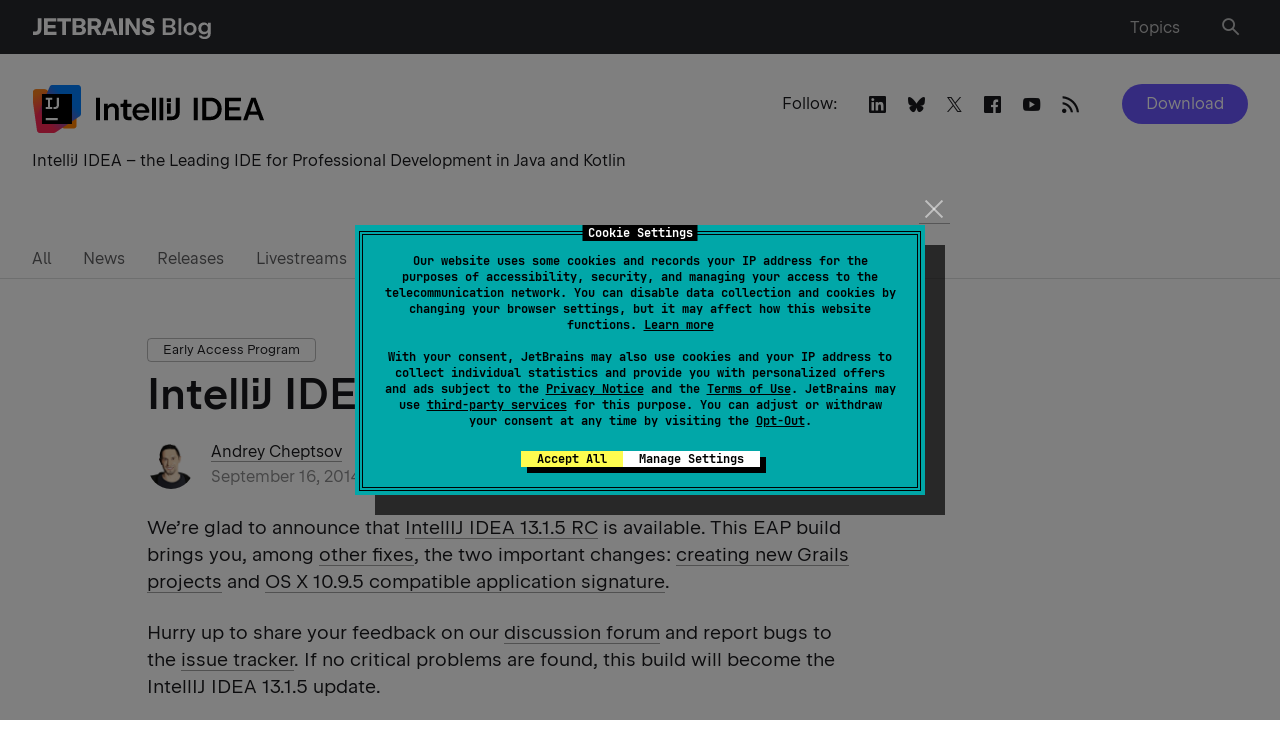

--- FILE ---
content_type: image/svg+xml
request_url: https://blog.jetbrains.com/wp-content/uploads/2024/06/JETBRAINS-Blog.svg
body_size: 7972
content:
<?xml version="1.0" encoding="UTF-8"?>
<svg xmlns="http://www.w3.org/2000/svg" width="181" height="26" viewBox="0 0 181 26" fill="none">
  <path d="M0.94 17.58H3.292C3.764 17.58 4.18 17.48 4.54 17.28C4.908 17.08 5.192 16.796 5.392 16.428C5.592 16.06 5.692 15.64 5.692 15.168V4.2H9.412V15.444C9.412 16.5 9.168 17.452 8.68 18.3C8.2 19.14 7.532 19.8 6.676 20.28C5.82 20.76 4.856 21 3.784 21H0.94V17.58ZM12.0061 4.2H24.2341V7.44H15.6301V11.004H23.4181V14.148H15.6301V17.76H24.4741V21H12.0061V4.2ZM25.3518 4.2H39.0078V7.536H34.0518V21H30.3318V7.536H25.3518V4.2ZM48.0413 4.2C49.1133 4.2 50.0693 4.388 50.9093 4.764C51.7493 5.14 52.4013 5.664 52.8653 6.336C53.3293 7.008 53.5613 7.772 53.5613 8.628C53.5613 9.372 53.3853 10.032 53.0333 10.608C52.6893 11.184 52.2093 11.632 51.5933 11.952C50.9773 12.264 50.2693 12.42 49.4693 12.42V12.036C50.3493 12.036 51.1293 12.22 51.8093 12.588C52.4973 12.948 53.0333 13.456 53.4173 14.112C53.8013 14.768 53.9933 15.512 53.9933 16.344C53.9933 17.248 53.7493 18.052 53.2613 18.756C52.7733 19.46 52.0853 20.012 51.1973 20.412C50.3173 20.804 49.3133 21 48.1853 21H40.5773V4.2H48.0413ZM44.1893 18.18H47.6333C48.1373 18.18 48.5813 18.096 48.9653 17.928C49.3573 17.752 49.6573 17.504 49.8653 17.184C50.0813 16.864 50.1893 16.492 50.1893 16.068C50.1893 15.636 50.0813 15.256 49.8653 14.928C49.6493 14.592 49.3453 14.332 48.9533 14.148C48.5693 13.964 48.1293 13.872 47.6333 13.872H44.1893V18.18ZM47.4893 11.136C47.9453 11.136 48.3493 11.052 48.7013 10.884C49.0533 10.708 49.3253 10.464 49.5173 10.152C49.7173 9.832 49.8173 9.46 49.8173 9.036C49.8173 8.628 49.7173 8.272 49.5173 7.968C49.3253 7.664 49.0533 7.432 48.7013 7.272C48.3493 7.104 47.9453 7.02 47.4893 7.02H44.1893V11.136H47.4893ZM61.213 13.608H65.257L69.577 21H65.329L61.213 13.608ZM55.777 4.2H63.133C64.349 4.2 65.417 4.42 66.337 4.86C67.257 5.3 67.969 5.924 68.473 6.732C68.977 7.532 69.229 8.456 69.229 9.504C69.229 10.576 68.973 11.516 68.461 12.324C67.949 13.132 67.225 13.76 66.289 14.208C65.361 14.656 64.277 14.88 63.037 14.88H59.497V21H55.777V4.2ZM62.845 11.868C63.365 11.868 63.817 11.776 64.201 11.592C64.585 11.4 64.881 11.128 65.089 10.776C65.297 10.424 65.401 10.012 65.401 9.54C65.401 9.068 65.297 8.66 65.089 8.316C64.881 7.964 64.585 7.696 64.201 7.512C63.817 7.32 63.365 7.224 62.845 7.224H59.497V11.868H62.845ZM75.6887 4.2H79.7207L85.8647 21H82.1567L80.8847 17.292H74.6567L73.4687 21H69.6887L75.6887 4.2ZM79.9487 14.484L77.8847 8.556L77.6567 7.476L77.4287 8.556L75.4967 14.484H79.9487ZM87.0904 4.2H90.9304V21H87.0904V4.2ZM93.5948 4.2H97.2188L104.443 15.564V4.2H107.839V21H104.179L96.9908 9.636V21H93.5948V4.2ZM116.217 21.288C114.977 21.288 113.877 21.064 112.917 20.616C111.957 20.168 111.201 19.544 110.649 18.744C110.105 17.944 109.825 17.02 109.809 15.972H113.529C113.529 16.404 113.645 16.788 113.877 17.124C114.109 17.452 114.433 17.708 114.849 17.892C115.265 18.068 115.737 18.156 116.265 18.156C116.777 18.156 117.221 18.076 117.597 17.916C117.981 17.756 118.277 17.528 118.485 17.232C118.701 16.936 118.809 16.6 118.809 16.224C118.809 15.76 118.665 15.372 118.377 15.06C118.089 14.748 117.697 14.532 117.201 14.412L114.177 13.788C113.385 13.62 112.689 13.32 112.089 12.888C111.489 12.456 111.025 11.916 110.697 11.268C110.369 10.612 110.205 9.88 110.205 9.072C110.205 8.072 110.457 7.184 110.961 6.408C111.473 5.624 112.185 5.012 113.097 4.572C114.009 4.132 115.049 3.912 116.217 3.912C117.393 3.912 118.437 4.124 119.349 4.548C120.269 4.972 120.985 5.56 121.497 6.312C122.017 7.064 122.289 7.928 122.313 8.904H118.593C118.593 8.544 118.493 8.224 118.293 7.944C118.101 7.656 117.829 7.436 117.477 7.284C117.125 7.124 116.717 7.044 116.253 7.044C115.797 7.044 115.393 7.12 115.041 7.272C114.697 7.416 114.429 7.624 114.237 7.896C114.045 8.16 113.949 8.472 113.949 8.832C113.949 9.232 114.081 9.568 114.345 9.84C114.609 10.104 114.965 10.288 115.413 10.392L118.269 10.98C119.117 11.14 119.869 11.456 120.525 11.928C121.181 12.4 121.689 12.988 122.049 13.692C122.417 14.388 122.601 15.152 122.601 15.984C122.601 17 122.329 17.912 121.785 18.72C121.249 19.52 120.497 20.148 119.529 20.604C118.569 21.06 117.465 21.288 116.217 21.288ZM137.993 4.2C139.025 4.2 139.945 4.388 140.753 4.764C141.561 5.14 142.189 5.664 142.637 6.336C143.093 7 143.321 7.76 143.321 8.616C143.321 9.36 143.145 10.02 142.793 10.596C142.449 11.172 141.965 11.62 141.341 11.94C140.725 12.26 140.013 12.42 139.205 12.42V12.036C140.093 12.036 140.881 12.22 141.569 12.588C142.257 12.956 142.793 13.468 143.177 14.124C143.561 14.78 143.753 15.52 143.753 16.344C143.753 17.24 143.513 18.044 143.033 18.756C142.561 19.46 141.897 20.012 141.041 20.412C140.193 20.804 139.225 21 138.137 21H130.805V4.2H137.993ZM133.721 18.624H137.813C138.381 18.624 138.881 18.524 139.313 18.324C139.753 18.116 140.093 17.828 140.333 17.46C140.573 17.084 140.693 16.648 140.693 16.152C140.693 15.656 140.569 15.216 140.321 14.832C140.081 14.448 139.745 14.148 139.313 13.932C138.881 13.716 138.381 13.608 137.813 13.608H133.721V18.624ZM137.669 11.304C138.189 11.304 138.645 11.208 139.037 11.016C139.437 10.816 139.745 10.536 139.961 10.176C140.185 9.816 140.297 9.4 140.297 8.928C140.297 8.456 140.185 8.044 139.961 7.692C139.745 7.34 139.437 7.068 139.037 6.876C138.637 6.676 138.181 6.576 137.669 6.576H133.721V11.304H137.669ZM146.385 4.2H149.217V21H146.385V4.2ZM158.106 21.288C156.898 21.288 155.802 21.008 154.818 20.448C153.834 19.888 153.058 19.12 152.49 18.144C151.93 17.16 151.65 16.064 151.65 14.856C151.65 13.648 151.93 12.556 152.49 11.58C153.058 10.596 153.834 9.824 154.818 9.264C155.802 8.704 156.902 8.424 158.118 8.424C159.326 8.424 160.422 8.704 161.406 9.264C162.39 9.824 163.162 10.596 163.722 11.58C164.29 12.556 164.574 13.648 164.574 14.856C164.574 16.064 164.29 17.16 163.722 18.144C163.162 19.12 162.39 19.888 161.406 20.448C160.422 21.008 159.322 21.288 158.106 21.288ZM158.106 18.756C158.802 18.756 159.414 18.592 159.942 18.264C160.478 17.936 160.89 17.476 161.178 16.884C161.474 16.292 161.622 15.616 161.622 14.856C161.622 14.088 161.474 13.412 161.178 12.828C160.89 12.236 160.478 11.776 159.942 11.448C159.406 11.112 158.794 10.944 158.106 10.944C157.426 10.944 156.818 11.108 156.282 11.436C155.746 11.764 155.33 12.224 155.034 12.816C154.746 13.408 154.602 14.088 154.602 14.856C154.602 15.616 154.746 16.292 155.034 16.884C155.33 17.476 155.742 17.936 156.27 18.264C156.806 18.592 157.418 18.756 158.106 18.756ZM172.554 25.128C171.57 25.128 170.662 24.968 169.83 24.648C168.998 24.336 168.31 23.896 167.766 23.328C167.222 22.768 166.87 22.124 166.71 21.396H169.518C169.606 21.66 169.79 21.896 170.07 22.104C170.358 22.32 170.71 22.488 171.126 22.608C171.55 22.728 172.01 22.788 172.506 22.788C173.146 22.788 173.718 22.668 174.222 22.428C174.726 22.188 175.118 21.848 175.398 21.408C175.686 20.976 175.83 20.472 175.83 19.896V19.176L175.926 15.744L176.922 14.712C176.906 15.816 176.686 16.792 176.262 17.64C175.846 18.48 175.254 19.132 174.486 19.596C173.718 20.052 172.83 20.28 171.822 20.28C170.742 20.28 169.782 20.028 168.942 19.524C168.11 19.012 167.462 18.308 166.998 17.412C166.542 16.516 166.314 15.496 166.314 14.352C166.314 13.208 166.542 12.188 166.998 11.292C167.462 10.388 168.11 9.684 168.942 9.18C169.782 8.676 170.742 8.424 171.822 8.424C172.83 8.424 173.718 8.656 174.486 9.12C175.254 9.576 175.846 10.228 176.262 11.076C176.686 11.916 176.906 12.9 176.922 14.028L175.926 13.092V8.712H178.686L178.65 19.896C178.65 20.92 178.39 21.828 177.87 22.62C177.35 23.412 176.63 24.028 175.71 24.468C174.79 24.908 173.738 25.128 172.554 25.128ZM172.542 17.868C173.19 17.868 173.766 17.724 174.27 17.436C174.774 17.14 175.162 16.724 175.434 16.188C175.714 15.652 175.854 15.04 175.854 14.352C175.854 13.664 175.714 13.052 175.434 12.516C175.162 11.98 174.774 11.564 174.27 11.268C173.766 10.972 173.19 10.824 172.542 10.824C171.886 10.824 171.306 10.972 170.802 11.268C170.298 11.564 169.91 11.98 169.638 12.516C169.366 13.052 169.23 13.664 169.23 14.352C169.23 15.04 169.366 15.652 169.638 16.188C169.91 16.724 170.298 17.14 170.802 17.436C171.306 17.724 171.886 17.868 172.542 17.868Z" fill="white"></path>
</svg>
